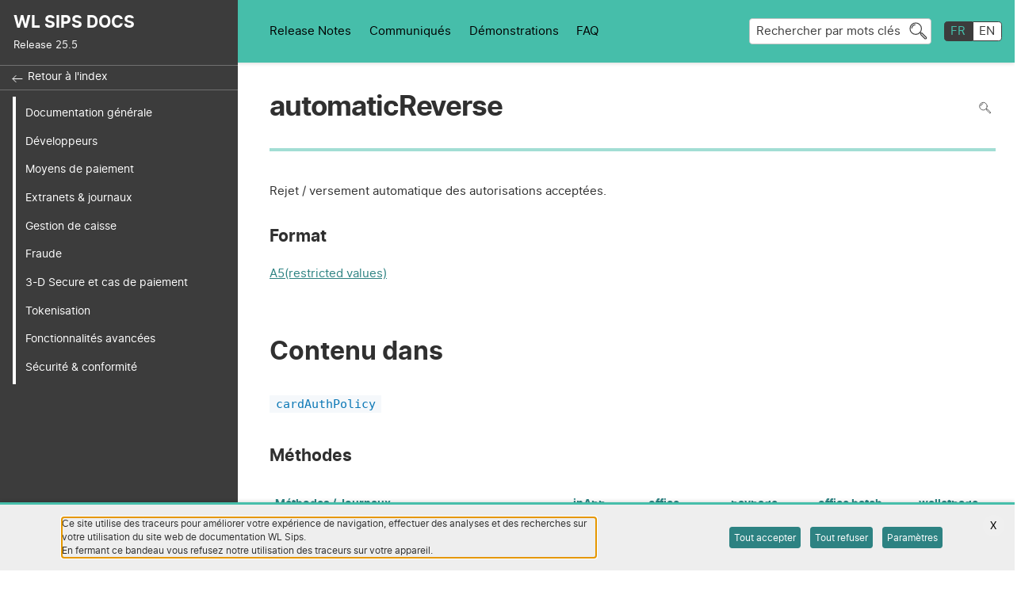

--- FILE ---
content_type: text/html
request_url: https://docs.sips.worldline-solutions.com/fr/dictionnaire-des-donnees/automaticreverse.html
body_size: 34723
content:
<!DOCTYPE html>

<html lang="fr">
    <head>
        <meta charset="utf-8">
        <meta http-equiv="x-ua-compatible" content="ie=edge">
        

        <title>automaticReverse</title>
        
        <meta name="description" content="Rejet / versement automatique des autorisations acceptées.">
        
        <meta name="viewport" content="width=device-width, initial-scale=1">
        <link rel="shortcut icon" href="/img/favicon.png">

        <link rel="stylesheet" href="/css/reset.css">
        <link rel="stylesheet" href="/css/fonts.css">
        <link rel="stylesheet" href="/css/main.css">
        <link rel="stylesheet" href="/css/vars.css">
        <link rel="stylesheet" href="/css/md-pages.css">
        <link rel="stylesheet" href="/css/payment-means.css">

        <link rel="stylesheet" href="/css/prism.css">
        <link rel="stylesheet" href="/css/customise-prism.css">
        <link rel="stylesheet" href="/css/print.css" media="print">
        
        

        <!-- <script src="https://unpkg.com/lunr/lunr.js"></script> -->
        <script src="/js/prism.js"></script>
        <script src="/js/table-dictionary.js"></script>

        <script>
        window.onload = function() {
          var isIE =  /*@cc_on!@*/false || !!document.documentMode;
          if (isIE) {
            document.body.innerHTML =
              "<div class='browser-alert'><h1>Welcome to the Worldline Sips documentation website</h1><p>Sadly you are using an outdated browser; please download Google Chrome, Mozilla Firefox or Microsoft Edge</p></div>";
          }
        }
        </script>

    </head>
    
    
    <body class="line-numbers">
        <!--[if IE]>
            Ce texte ne s'affichera que sur Internet Explorer.
        <![endif]-->
        <header>
            <div class="logo-zone">
                <h1 id="site-id">
                    <a href="/fr">
                        WL SIPS DOCS

                    </a>
                </h1>
                <p class="release-version" lang="en">
                    Release 25.5
                </p>
                <p><a href="#content" class="sr-only">aller directement au contenu</a></p>
            </div>
            <nav id="mobile-nav" >
              <ul>
                  <li>
                    <img src='/img/ic-home.svg' alt=''/>
                    <a href="/fr">
                      Accueil
                    </a>
                  </li>
                  <li>
                    <img src='/img/ic-search.svg' alt=''/>
                    <a class="modal-trigger" href="#search-modal" aria-controls="search-modal" aria-expanded="false">
                      Rechercher
                    </a>
                  </li>
                  <li>
                    <img src='/img/ic-cat.svg' alt=''/>
                    <a class="toggle-el" href="#cat-nav" aria-controls="cat-nav" aria-expanded="false">
                      Catégories
                    </a>
                  </li>
                  <li>
                    <img src='/img/ic-plus.svg' alt=''/>
                    <a class="toggle-el" href="#plus-panel" aria-controls="plus-panel" aria-expanded="false">
                      Autres
                    </a>
                  </li>
                  <li class="menu-btn">
                    <a class="toggle-el" href="#main-nav" aria-controls="main-nav" aria-expanded="false">
                      <img src='/img/ic-menu.svg' alt='menu'/>
                    </a>
                  </li>
                </ul>
            </nav>

            
            <nav id="cat-nav" class="mobile-panel">
                <ul class="nav-items-list">
                    
                    <li>
                        

                        
                        <a class="new-sticker" href="/fr/WLSIPS.003-GD-Presentation-Fonctionnelle.html">Documentation générale</a>
                        
                    </li>
                    
                    <li>
                        

                        
                        <a class="new-sticker" href="/fr/dev-ressources.html">Développeurs</a>
                        
                    </li>
                    
                    <li>
                        

                        
                        <a class="new-sticker" href="/fr/liste-moyens-de-paiement.html">Moyens de paiement</a>
                        
                    </li>
                    
                    <li>
                        

                        
                        <a class="new-sticker" href="/fr/WLSIPS.337-UG-MEX.html">Extranets & journaux</a>
                        
                    </li>
                    
                    <li>
                        

                        
                        <a class="new-sticker" href="/fr/annulation.html">Gestion de caisse</a>
                        
                    </li>
                    
                    <li>
                        

                        
                        <a class="new-sticker" href="/fr/fraude-vue-ensemble.html">Fraude</a>
                        
                    </li>
                    
                    <li>
                        

                        
                        <a class="new-sticker" href="/fr/WLSIPS.344-UG-3-D-Secure.html">3-D Secure et cas de paiement</a>
                        
                    </li>
                    
                    <li>
                        

                        
                        <a class="new-sticker" href="/fr/tokenisations.html">Tokenisation</a>
                        
                    </li>
                    
                    <li>
                        

                        
                        <a class="new-sticker" href="/fr/WLSIPS.301-UG-Paiement-OneClick.html">Fonctionnalités avancées</a>
                        
                    </li>
                    
                    <li>
                        

                        
                        <a class="new-sticker" href="/fr/WLSIPS.324-Securite-des-Systemes-d-Informations-SIPS-2.0.html">Sécurité & conformité</a>
                        
                    </li>
                    
                </ul>
            </nav>
            
            <nav id="plus-panel" aria-label="navigation générale" class="mobile-panel">
                <ul>
                    
                    
                    <li>
                        
                        
                        <a href="/fr/release-notes/index.html" lang="en">Release Notes</a>
                        
                        
                    </li>
                    
                    <li>
                        
                        
                        <a href="/fr/communiques/index.html">Communiqués</a>
                        
                        
                    </li>
                    
                    <li>
                        
                        
                        <a href="/fr/demonstrations/index.html">Démonstrations</a>
                        
                        
                    </li>
                    
                    <li>
                        
                        
                        <a href="/fr/faq/index.html"><abbr title="">FAQ</abbr></a>
                        
                        
                    </li>
                    
                </ul>
            </nav>
            <div id="search-btn">
                <p>
                  <a href="#search-modal" id="search-link">
                      <span>Rechercher par mots clés</span>
                  </a>
                </p>
            </div>
            <ul aria-label="choix de la langue" class="toogle-link">
               
                <li>
                    <a href='/fr/dictionnaire-des-donnees/automaticreverse.html' aria-current='true' aria-label="français">
                        FR
                    </a>
                </li>
                
                <li>
                    <a href='/en/data-dictionary/automaticreverse.html' aria-label="English">
                        EN
                    </a>
                </li>
                
            </ul>
        </header>
        <div class="container">
            <nav id="main-nav" class="mobile-panel">
                
                    
                        
                <p><a id="back-btn" href="/fr/dictionnaire-des-donnees">Retour à l'index</a></p>
                    
                <ul class="nav-items-list">
                    
                    <li>
                        

                        
                        <a class="new-sticker" href="/fr/WLSIPS.003-GD-Presentation-Fonctionnelle.html">Documentation générale</a>
                        
                    </li>
                    
                    <li>
                        

                        
                        <a class="new-sticker" href="/fr/dev-ressources.html">Développeurs</a>
                        
                    </li>
                    
                    <li>
                        

                        
                        <a class="new-sticker" href="/fr/liste-moyens-de-paiement.html">Moyens de paiement</a>
                        
                    </li>
                    
                    <li>
                        

                        
                        <a class="new-sticker" href="/fr/WLSIPS.337-UG-MEX.html">Extranets & journaux</a>
                        
                    </li>
                    
                    <li>
                        

                        
                        <a class="new-sticker" href="/fr/annulation.html">Gestion de caisse</a>
                        
                    </li>
                    
                    <li>
                        

                        
                        <a class="new-sticker" href="/fr/fraude-vue-ensemble.html">Fraude</a>
                        
                    </li>
                    
                    <li>
                        

                        
                        <a class="new-sticker" href="/fr/WLSIPS.344-UG-3-D-Secure.html">3-D Secure et cas de paiement</a>
                        
                    </li>
                    
                    <li>
                        

                        
                        <a class="new-sticker" href="/fr/tokenisations.html">Tokenisation</a>
                        
                    </li>
                    
                    <li>
                        

                        
                        <a class="new-sticker" href="/fr/WLSIPS.301-UG-Paiement-OneClick.html">Fonctionnalités avancées</a>
                        
                    </li>
                    
                    <li>
                        

                        
                        <a class="new-sticker" href="/fr/WLSIPS.324-Securite-des-Systemes-d-Informations-SIPS-2.0.html">Sécurité & conformité</a>
                        
                    </li>
                    
                </ul>
                
            </nav>
            <main id="content">
                
<div class="content-header">
    <div class="heading-zone">
        
        <div class="title-zone">
            

            <h2>automaticReverse</h2>
            <div class="action-zone">
                <div class="search-in-page-form">
                    <button aria-label="Pour rechercher dans la page utiliser Ctrl+F sur votre clavier">Rechercher dans la page</button>
                    <p id="search-in-page">Pour rechercher dans la page utiliser Ctrl+F sur votre clavier</p>
                </div>
                
            </div>
        </div>
        
        <div aria-hidden="true" id="reading-progress">
            <div id="progress-bar">
            </div>
        </div>
    </div>

    
</div>
<div class="doc-content">
    
    
    
    <div class="content full-width">
        
        <div class="intro-text">
            <p>Rejet / versement automatique des autorisations acceptées.</p>

        </div>
        
        
        


<dl class="format">
    


<dt>Format</dt>
<dd>
    
    <a href="/fr/dictionnaire-des-donnees/formats.html" class="with-tooltip" target="_blank">A5(restricted values)<div role="tooltip">
        
        


<div>
    <dl>
        <dt>A</dt>
        <dd>
            Indique que les <strong>valeurs alphabétiques</strong> [aA-zZ]\ sont acceptées
            
            
        </dd>
    </dl>
</div>

<div>
    <dl>
        <dt>restricted values</dt>
        <dd>
            Indique qu’une liste restreinte de valeurs est autorisée
            
            
        </dd>
    </dl>
</div>


        
    </div></a>
    
</dd>

</dl>

<section>
    
    
    
    
    
    
    
    
    
    <h3>Contenu dans</h3>
    
    
    

<section>
    <ul class="containers-list">
        
        <li>
            <a href="/fr/dictionnaire-des-donnees/cardauthpolicy.html" target="_blank"><code>cardAuthPolicy</code></a>
        </li>
        
    </ul>
</section>

    
    
    



<section>
    <h4>Méthodes</h4>
    <table class="data">
        <caption class="sr-only">Tableau des méthodes qui contiennent la donnée  et leur disponibilité par connecteur</caption>
        <thead>
            <tr>
                <th scope="col">Méthodes / Journaux</th>
                
                <th scope="col">inApp</th>
                
                <th scope="col">office</th>
                
                <th scope="col">paypage</th>
                
                <th scope="col">office batch</th>
                
                <th scope="col">walletpage</th>
                
            </tr>
        </thead>
        <tbody>
            
            <tr>
                
                

                <th scope="row"><code>cardCheckEnrollment</code></th>
                
                
                
                
                
                
                <td class="red"><span>Non disponible</span></td>
                
                
                
                
                
                
                
                <td><a href="/fr/dictionnaire-des-donnees/office/cardcheckenrollment.html" target="_blank">consulter</a></td>
                
                
                
                
                
                
                
                <td class="red"><span>Non disponible</span></td>
                
                
                
                
                
                
                <td class="red"><span>Non disponible</span></td>
                
                
                
                
                
                
                <td class="red"><span>Non disponible</span></td>
                
                
            </tr>
            
            <tr>
                
                

                <th scope="row"><code>cardOrder</code></th>
                
                
                
                
                
                
                <td class="red"><span>Non disponible</span></td>
                
                
                
                
                
                
                
                <td><a href="/fr/dictionnaire-des-donnees/office/cardorder.html" target="_blank">consulter</a></td>
                
                
                
                
                
                
                
                <td class="red"><span>Non disponible</span></td>
                
                
                
                
                
                
                <td class="red"><span>Non disponible</span></td>
                
                
                
                
                
                
                <td class="red"><span>Non disponible</span></td>
                
                
            </tr>
            
            <tr>
                
                

                <th scope="row"><code>duplicate</code></th>
                
                
                
                
                
                
                <td class="red"><span>Non disponible</span></td>
                
                
                
                
                
                
                
                <td><a href="/fr/dictionnaire-des-donnees/office/duplicate.html" target="_blank">consulter</a></td>
                
                
                
                
                
                
                
                <td class="red"><span>Non disponible</span></td>
                
                
                
                
                
                
                <td class="red"><span>Non disponible</span></td>
                
                
                
                
                
                
                <td class="red"><span>Non disponible</span></td>
                
                
            </tr>
            
            <tr>
                
                

                <th scope="row"><code>paymentProviderInitialize</code></th>
                
                
                
                
                
                
                <td class="red"><span>Non disponible</span></td>
                
                
                
                
                
                
                
                <td><a href="/fr/dictionnaire-des-donnees/office/paymentproviderinitialize.html" target="_blank">consulter</a></td>
                
                
                
                
                
                
                
                <td class="red"><span>Non disponible</span></td>
                
                
                
                
                
                
                <td class="red"><span>Non disponible</span></td>
                
                
                
                
                
                
                <td class="red"><span>Non disponible</span></td>
                
                
            </tr>
            
            <tr>
                
                

                <th scope="row"><code>paymentWebInit</code></th>
                
                
                
                
                
                
                <td class="red"><span>Non disponible</span></td>
                
                
                
                
                
                
                <td class="red"><span>Non disponible</span></td>
                
                
                
                
                
                
                
                <td><a href="/fr/dictionnaire-des-donnees/paypage/paymentwebinit.html" target="_blank">consulter</a></td>
                
                
                
                
                
                
                
                <td class="red"><span>Non disponible</span></td>
                
                
                
                
                
                
                <td class="red"><span>Non disponible</span></td>
                
                
            </tr>
            
            <tr>
                
                

                <th scope="row"><code>walletCheckEnrollment</code></th>
                
                
                
                
                
                
                <td class="red"><span>Non disponible</span></td>
                
                
                
                
                
                
                
                <td><a href="/fr/dictionnaire-des-donnees/office/walletcheckenrollment.html" target="_blank">consulter</a></td>
                
                
                
                
                
                
                
                <td class="red"><span>Non disponible</span></td>
                
                
                
                
                
                
                <td class="red"><span>Non disponible</span></td>
                
                
                
                
                
                
                <td class="red"><span>Non disponible</span></td>
                
                
            </tr>
            
            <tr>
                
                

                <th scope="row"><code>walletIssuerWalletInitialize</code></th>
                
                
                
                
                
                
                <td class="red"><span>Non disponible</span></td>
                
                
                
                
                
                
                
                <td><a href="/fr/dictionnaire-des-donnees/office/walletissuerwalletinitialize.html" target="_blank">consulter</a></td>
                
                
                
                
                
                
                
                <td class="red"><span>Non disponible</span></td>
                
                
                
                
                
                
                <td class="red"><span>Non disponible</span></td>
                
                
                
                
                
                
                <td class="red"><span>Non disponible</span></td>
                
                
            </tr>
            
            <tr>
                
                

                <th scope="row"><code>walletOrder</code></th>
                
                
                
                
                
                
                <td class="red"><span>Non disponible</span></td>
                
                
                
                
                
                
                
                <td><a href="/fr/dictionnaire-des-donnees/office/walletorder.html" target="_blank">consulter</a></td>
                
                
                
                
                
                
                
                <td class="red"><span>Non disponible</span></td>
                
                
                
                
                
                
                <td class="red"><span>Non disponible</span></td>
                
                
                
                
                
                
                <td class="red"><span>Non disponible</span></td>
                
                
            </tr>
            
            <tr>
                
                

                <th scope="row"><code>cardOrder (batch)</code></th>
                
                
                
                
                
                
                <td class="red"><span>Non disponible</span></td>
                
                
                
                
                
                
                <td class="red"><span>Non disponible</span></td>
                
                
                
                
                
                
                <td class="red"><span>Non disponible</span></td>
                
                
                
                
                
                
                
                <td><a href="/fr/dictionnaire-des-donnees/sob/cardorder.html" target="_blank">consulter</a></td>
                
                
                
                
                
                
                
                <td class="red"><span>Non disponible</span></td>
                
                
            </tr>
            
            <tr>
                
                

                <th scope="row"><code>duplicate (batch)</code></th>
                
                
                
                
                
                
                <td class="red"><span>Non disponible</span></td>
                
                
                
                
                
                
                <td class="red"><span>Non disponible</span></td>
                
                
                
                
                
                
                <td class="red"><span>Non disponible</span></td>
                
                
                
                
                
                
                
                <td><a href="/fr/dictionnaire-des-donnees/sob/duplicate.html" target="_blank">consulter</a></td>
                
                
                
                
                
                
                
                <td class="red"><span>Non disponible</span></td>
                
                
            </tr>
            
            <tr>
                
                

                <th scope="row"><code>walletOrder (batch)</code></th>
                
                
                
                
                
                
                <td class="red"><span>Non disponible</span></td>
                
                
                
                
                
                
                <td class="red"><span>Non disponible</span></td>
                
                
                
                
                
                
                <td class="red"><span>Non disponible</span></td>
                
                
                
                
                
                
                
                <td><a href="/fr/dictionnaire-des-donnees/sob/walletorder.html" target="_blank">consulter</a></td>
                
                
                
                
                
                
                
                <td class="red"><span>Non disponible</span></td>
                
                
            </tr>
            
        </tbody>
    </table>
</section>

    
    
    
    
    
    
    <h3>Valeurs</h3>
    <section>
        



<dl class="value-list">
	
		
		<div>
			<dt><code>false</code></dt>
			
			<dd>L’indicateur booléen est faux</dd>
			
		</div>
		
		<div>
			<dt><code>true</code></dt>
			
			<dd>l’indicateur booléen est vrai</dd>
			
		</div>
		
	
</dl>

    </section>
    
</section>

        
    </div>
</div>

                <div class="floating-btns">
                    <a class="back-top" href="#top"><img src="/img/ic-top.svg" alt='Retourner en haut de page'/></a>
                    <a id='help-trigger' href='#help-overlay' ><img src="/img/ic-help.svg" alt="Besoin d'aide ?"/></a>
                    <div class="overlay" id='help-overlay'>
                      <h3>Besoin d'aide ?</h3>
                      <div class="btns-container">
                          <a class="modal-trigger" href="#support">Contacter le support</a>
                        
                          <a href='/fr/faq/index.html'>Consulter la faq</a>
                        
                      </div>
                      <a href="#help-trigger" class="close-overlay"><span class='sr-only'>Fermer</span> <span aria-hidden="true">X</span></a>
                    </div>
                  </div>
            </main>
        </div>
        <footer>
            <ul>
                
                    <li>
                        <a href="/fr/faq/index.html"><abbr title="">FAQ</abbr></a>
                    </li>
                
                <li>
                    <a class="modal-trigger" href="#support">Support</a>
                </li>
                <li>
                    <a class="modal-trigger" href="#legal-modal">Mentions légales</a>
                </li>
                <li>
                    <a class="modal-trigger" href="#conf-modal">Politique de confidentialité</a>
                </li>
                
                <li>
                    <a class="modal-trigger" href="#cookies-modal">Paramétrer les traceurs</a>
                </li>
                
                
                <li>
                    <a href="/fr/accessibilite.html">Accessibilité : partiellement accessible</a>
                </li>
                
                
            </ul>
            <p class="copyright">
                <span>COPYRIGHT &copy; </span>Worldline<span></span>
            </p>
        </footer>

        
        <div class="message" id="cookies" aria-live="assertive">
          <div class="content">
            <div class="group">
              <p tabindex="-1">
                  Ce site utilise des traceurs pour améliorer votre expérience de navigation, effectuer des analyses et des recherches sur votre utilisation du site web de documentation WL Sips. <br>En fermant ce bandeau vous refusez notre utilisation des traceurs sur votre appareil.
              </p>
            </div>
            <p class="btn-zone">
              <button class="primary" data-cookies="all">Tout accepter</button>
              <button class="primary" data-cookies="none">Tout refuser</button>
              <a href="#cookies-modal" class="modal-trigger secondary">Paramètres</a>
            </p>
            <button class="close-message" data-cookies="all">
              <span aria-hidden="true">X</span>
              <span class="sr-only">Fermer</span>
            </button>
          </div>
        </div>
        

        <div class="modal-container" id="cookies-modal">
    <div class="modal-content" role="dialog" aria-modal="true">
      <h2>Configurer les traceurs</h2>
      <form id="cookies-form" class="editorial">
        <h3>Pour l'historique de consultation</h3>
        <p>
          Worldline stocke votre historique de consultation des pages en local sur votre navigateur web. Aucune de ces données ne sera récupérée ni analysée. Elles sont utilisées pour vous permettre d'accéder rapidement aux pages que vous avez déjà consultées sur la page d'accueil de ce site.
        </p>
        <p>
          <input type="checkbox" id="cookies-2" data-cookies="history" /><label for="cookies-2">J'accepte d’afficher l’historique de consultation et j’accepte les traceurs associés</label>
        </p>
        <p class="btn-zone">
          <button class="close-modal">Annuler</button>
          <button id="cookies-btn" class="close-modal primary">Valider</button>
        </p>
      </form>

    <button class="close-modal"><span aria-hidden="true">X</span><span class="sr-only">Fermer</span></button>
    </div>
</div>

        

        <div class="modal-container" id="conf-modal">
            <div class="modal-content editorial" role="dialog" aria-modal="true">
                <h2>
                  Politique de confidentialité
                </h2>
                <div data-content="/fr/politique-confidentialite"></div>
                <button class="close-modal">
                  <span aria-hidden="true">X</span>
                  <span class="sr-only">Fermer</span>
                </button>
            </div>
        </div>

        <div class="modal-container" id="legal-modal">
            <div class="modal-content editorial" role="dialog" aria-modal="true">
                <h2>Mentions légales</h2>
                <div data-content="/fr/mentions-legales"></div>
                <button class="close-modal">
                  <span aria-hidden="true">X</span>
                  <span class="sr-only">Fermer</span>
                </button>
            </div>
        </div>

        <div class="modal-container" id="support">
            <div class="modal-content editorial" role="dialog" aria-modal="true">
                <h2>Support</h2>
                <div data-content="/fr/support"></div>
                <button class="close-modal">
                  <span aria-hidden="true">X</span>
                  <span class="sr-only">Fermer</span>
                </button>
            </div>
        </div>

        <div class="modal-container" id="img-modal">
          <div class="modal-content editorial" role="dialog" aria-modal="true">
              <img src=""/> <!--needed to have images in full page mode-->


              <button class="close-modal">
                <span aria-hidden="true">X</span>
                <span class="sr-only">Fermer</span>
              </button>
          </div>
        </div>

        <div class="modal-container" id="search-modal">
            <div class="search-modal-header modal-content" role="dialog" aria-modal="true">
                <div id="search-form">
                    <label for="search-modal-input">
                        <img src="/img/ic-search.svg" alt="Rechercher" />
                    </label>
                    <input type="text" id="search-modal-input" placeholder="Rechercher par mots clés" />
                </div>
                <button class="close-modal">
                  <span aria-hidden="true">X</span>
                  <span class="sr-only">Fermer</span>
                </button>
            </div>
            <div id="result-container">
                <p class="nb-results" role="status"></p>
                <!--<ul class="result-cat">
                </ul>-->
                <ul id="result-list" class="document-list active">
                </ul>
                <img id='search-loading-img' src='/img/loading.gif' alt="Recherche en cours" />
            </div>
        </div>

        <script src="/js/simple-jekyll-search.js"></script>
        <script src="/js/tabs.js"></script>
        <script src="/js/scroll-progress.js"></script>
        <script src="/js/link-btn.js"></script>
        <script src="/js/copy-btn.js"></script>
        <script src="/js/sticky-position.js"></script>
        <script src="/js/sticky-code.js"></script>
        <script src="/js/apply-scroll-offset.js"></script>
        <script src="/js/summary.js"></script>
        <script src="/js/modal.js"></script>
        <!-- <script src="/js/search-fr.js"></script>
        <script src="/js/search.js"></script> -->
        <script src="/js/load.js"></script>
        <script src="/js/mdp.js"></script>
        <script type="module" src="/js/load-module.js"></script>
        <script async defer src="https://buttons.github.io/buttons.js"></script>

        <noscript>
          Ce site a besoin de Javascript pour accéder à certaines fonctionnalités.
        </noscript>
    </body>
</html>


--- FILE ---
content_type: text/css
request_url: https://docs.sips.worldline-solutions.com/css/md-pages.css
body_size: 993
content:
/*payment means table page*/

.payment-mean-info{
    display: inline-flex;
}

.payment-mean-name{
    padding-left: 6px;
    font-weight: bold;
}

#mdp-table td{
    vertical-align: top;
    padding: 1em;
}

#mdp-table img{
    max-width: 60px;
}

.no-border-table{
    border: none;
}

.orange{
    color: #CF4B0F;
}

.rouge{
    color: #EA143D;
}
.vert{
    color: #2D8282;
}

.centered-cell{
  text-align: center;
}

.fixed-col-width{
  table-layout: fixed;
  width: 100%;
}

.twenty{
  width: 12%;
}

.forty{
  width: 44%;
}

.fifty{
  width: 50%;
}

.center{
  margin-left:auto;
  margin-right:auto;
  display:block;
}

.new {
  color: var(--tip-color);
  border-left: solid 4px currentColor;
  padding: 0.5em;
  position: relative;
}

.new::before {
  content: "";
  top :0;
  left :0;
  display: block;
  position: absolute;
  width: 100%;
  height: 100%;
  background-color: currentColor;
  opacity: 0.1;
}

.green-bg {
  background-color: #0A7F4F;
  color: #FFF;
}


--- FILE ---
content_type: text/css
request_url: https://docs.sips.worldline-solutions.com/css/print.css
body_size: 3087
content:
@page {
  size: auto;
  margin: 1em;
}

#main-nav {
  display: none;
}

#search-form {
  display: none;
}

.toogle-link {
  display: none !important;
}

nav[aria-label="navigation générale"] {
  display: none;
}

*[aria-label="choix de la langue"] {
  display: none;
}

.floating-btns {
  display: none;
}

.feedback-zone {
  display: none;
}

.heading-zone .breadcrumb, .heading-zone .tag-list{
  display: none;
}
.title-zone{
  display: block;
  break-after: always;
  page-break-after: always;
}
h2{
  text-align: center;
  font-size : 2.5em;
  padding-bottom : 2.5em;
  border-bottom : solid 5px var(--brand-color);
  margin-top : 50%;
}

#toogle-summary {
  display: none;
}

.action-zone {
  display: none !important;
}

pre[class*="language-"] code, pre[class*="language-"].line-numbers.line-numbers code {
  max-width: 100%;
  word-break: break-word;
  white-space: pre-wrap;
  padding-left: 1em;
  padding-right: 1em;
}

.token.selector, .token.attr-name, .token.string, .token.char, .token.function, .token.builtin, .token.inserted, .token.property, .token.tag, .token.boolean, .token.number, .token.function-name, .token.constant, .token.symbol, .token.deleted {
  white-space: pre-wrap
}

.line-numbers-rows {
  display: none;
}

[hidden="hidden"] {
  display: block;
}

details, details>* {
  display: block !important;
}

body #page-summary {
  display: block;
  break-after: always;
  page-break-after: always;
  height : auto!important;
  max-height : auto!important;
  position : static;
}

#mobile-nav {
  display: none;
}

.reco-doc {
  display: none;
}

[role="tooltip"] {
  display: none !important;
}

footer {
  display: none;
}

body {
  counter-reset: header3;
}

.content h3 {
  counter-increment: header3;
  counter-reset: header4;
}

.content h3:before {
  content: counter(header3) " ";
}

h4 {
  counter-increment: header4;
  counter-reset: header5;
}

h4:before {
  content: counter(header3) "."counter(header4) " ";
}

h5 {
  counter-increment: header5;
  counter-reset: header6;
}

h5:before {
  content: counter(header3) "."counter(header4) "."counter(header5) " ";
}

h6 {
  counter-increment: header6;
}

h6:before {
  content: counter(header3) "."counter(header4) "."counter(header5) "."counter(header6)" ";
}

h3, h4, h5, h6 {
  break-after: avoid;
  page-break-after: avoid;
}

#page-summary ul {
  counter-reset: section;
}

#page-summary summary {
  padding-left: 0.25em;
}

#page-summary a {
  font-weight: 600;
}

#page-summary summary::before {
  all: unset;
}

#page-summary li>a {
  margin-left: 0.25em;
}

#page-summary a::before {
  counter-increment: section;
  content: counters(section, ".") " ";
}

.content-header {
  position: static;
}

th {
  vertical-align: middle;
  position: static;
  box-shadow:  inset 0 0 0 1000px var(--table-header-color);
 }

.tab-content b.print-only {
  display: block;
  color: var(--dark-color);
  text-decoration: none;
  padding: 0.5em 1em;
  border-bottom: solid 4px var(--brand-color);
  font-weight: 600;
}

ul.tabs {
  display: none;
}
.message{
  display: none!important;
}


--- FILE ---
content_type: application/javascript
request_url: https://docs.sips.worldline-solutions.com/js/modal-init.js
body_size: 334
content:
export default function modalsInit() {

  window.addEventListener('click', function(event) {
    const source = event.target.tagName == 'a' ? event.target : event.target.closest("a");
    if (source && source.classList.contains("modal-trigger")) {
      event.preventDefault();
      openModal(source);
    }
  })
}


--- FILE ---
content_type: application/javascript
request_url: https://docs.sips.worldline-solutions.com/js/table-dictionary.js
body_size: 7562
content:
document.addEventListener('DOMContentLoaded', function () {
    const table = document.getElementById('changelog-table');
    if (table) {
        const headers = Array.from(table.getElementsByTagName('th'));
        const sortOrders = {};

        function makeTableSortable() {
            for (let i = 0; i < headers.length; i++) {
                headers[i].addEventListener('click', function () {
                    const colIndex = this.cellIndex;
                    sortOrders[colIndex] = sortOrders[colIndex] === 'asc' ? 'desc' : 'asc';

                    const rows = Array.from(table.querySelectorAll('tbody tr'));

                    if (colIndex === 0) {
                        // Custom sorting for interfaceVersion
                        rows.sort((a, b) => {
                            const aVal = a.cells[colIndex].textContent.trim();
                            const bVal = b.cells[colIndex].textContent.trim();

                            const aComponents = aVal.split('.').map(Number);
                            const bComponents = bVal.split('.').map(Number);

                            if (sortOrders[colIndex] === 'asc') {
                                return aComponents[0] - bComponents[0] || aComponents[1] - bComponents[1];
                            } else {
                                return bComponents[0] - aComponents[0] || bComponents[1] - aComponents[1];
                            }
                        });
                    } else if (colIndex === 3) {
                        // Custom sorting for containers (handle empty strings)
                        rows.sort((a, b) => {
                            const aVal = a.cells[colIndex].textContent.trim();
                            const bVal = b.cells[colIndex].textContent.trim();

                            if (aVal === '' && bVal === '') return 0;
                            if (aVal === '') return 1;
                            if (bVal === '') return -1;

                            return sortOrders[colIndex] === 'asc' ? aVal.localeCompare(bVal) : bVal.localeCompare(aVal);
                        });
                    } else {
                        // Default sorting for other columns (string comparison)
                        rows.sort((a, b) => {
                            const aVal = a.cells[colIndex].textContent.trim();
                            const bVal = b.cells[colIndex].textContent.trim();

                            return sortOrders[colIndex] === 'asc' ? aVal.localeCompare(bVal) : bVal.localeCompare(aVal);
                        });
                    }

                    table.querySelector('tbody').innerHTML = '';
                    rows.forEach((row) => table.querySelector('tbody').appendChild(row));

                    updateHeaderClass(this);
                });
            }
        }

        function updateHeaderClass(clickedHeader) {
            headers.forEach((header, index) => {
                if (header === clickedHeader) {
                    if (sortOrders[index] === 'asc') {
                        header.classList.remove('desc');
                        header.classList.add('asc');
                    } else if (sortOrders[index] === 'desc') {
                        header.classList.remove('asc');
                        header.classList.add('desc');
                    } else {
                        header.classList.remove('asc', 'desc');
                    }
                } else {
                    header.classList.remove('asc', 'desc');
                }
            });
        }

        function makeTableSearchable() {
            const searchInput = document.getElementById('data-search');
            const columnSelect = document.getElementById('column-select');

            function filterTableByColumn(columnIndex) {
                const searchText = searchInput.value.toLowerCase();
                const rows = table.querySelectorAll('tbody tr');

                rows.forEach((row) => {
                    const cells = Array.from(row.cells);

                    const isVisible = cells[columnIndex].textContent.trim().toLowerCase().includes(searchText);
                    row.style.display = isVisible ? '' : 'none';
                });
            }

            // Event listener for search input
            searchInput.addEventListener('input', function () {
                const selectedColumn = columnSelect.value;
                if (selectedColumn === 'all') {
                    // Search in all columns
                    const rows = table.querySelectorAll('tbody tr');

                    rows.forEach((row) => {
                        const cells = Array.from(row.cells);
                        const isVisible = cells.some((cell) => cell.textContent.trim().toLowerCase().includes(this.value.toLowerCase()));
                        row.style.display = isVisible ? '' : 'none';
                    });
                } else {
                    // Search in a specific column
                    filterTableByColumn(selectedColumn);
                }
            });

            // Event listener for column select
            columnSelect.addEventListener('change', function () {
                const selectedColumn = this.value;
                if (selectedColumn === 'all') {
                    // Reset search input and show all rows
                    searchInput.value = '';
                    const rows = table.querySelectorAll('tbody tr');
                    rows.forEach((row) => (row.style.display = ''));
                } else {
                    // Filter table by the selected column
                    filterTableByColumn(selectedColumn);
                }
            });
        }

        function sortTableDescOnFirstColumn() {
            const colIndex = 0;
            sortOrders[colIndex] = 'desc';

            const rows = Array.from(table.querySelectorAll('tbody tr'));

            rows.sort((a, b) => {
                const aVal = a.cells[colIndex].textContent.trim();
                const bVal = b.cells[colIndex].textContent.trim();

                // Extract the version numbers from the cells
                const aComponents = extractVersionComponents(aVal);
                const bComponents = extractVersionComponents(bVal);

                // Compare major version numbers
                if (aComponents[0] > bComponents[0]) return -1;
                if (aComponents[0] < bComponents[0]) return 1;

                // If major version numbers are the same, compare minor version numbers
                if (aComponents[1] > bComponents[1]) return -1;
                if (aComponents[1] < bComponents[1]) return 1;

                return 0; // Version numbers are equal
            });

            table.querySelector('tbody').innerHTML = '';
            rows.forEach((row) => table.querySelector('tbody').appendChild(row));

            updateHeaderClass(headers[colIndex]);
        }

        function extractVersionComponents(versionString) {
            // Extract major and minor version components
            const match = versionString.match(/(\d+)(?::\s?(\d+))?|\b(\d+)/g);

            if (match) {
                const major = parseInt(match[0], 10);
                const minor = match[1] ? parseInt(match[1], 10) : 0;
                return [major, minor];
            }

            return [0, 0];
        }


        makeTableSortable();
        makeTableSearchable();
        sortTableDescOnFirstColumn();
    }
});

--- FILE ---
content_type: image/svg+xml
request_url: https://docs.sips.worldline-solutions.com/img/ic-top.svg
body_size: 660
content:
<svg id="ic-scrollUp" xmlns="http://www.w3.org/2000/svg" width="40" height="40" viewBox="0 0 40 40">
  <rect id="Rectangle_143" data-name="Rectangle 143" width="40" height="40" transform="translate(0 40) rotate(-90)" fill="none"/>
  <path id="Tracé_142" data-name="Tracé 142" d="M0,0H7.089V7.089" transform="translate(15.5 14.909) rotate(-45)" fill="none" stroke="#fff" stroke-linecap="round" stroke-linejoin="round" stroke-width="1.5"/>
  <line id="Ligne_32" data-name="Ligne 32" x2="20.14" transform="translate(20.5 31.633) rotate(-90)" fill="none" stroke="#fff" stroke-linecap="round" stroke-linejoin="round" stroke-width="1.5"/>
</svg>


--- FILE ---
content_type: application/javascript
request_url: https://docs.sips.worldline-solutions.com/js/history-save.js
body_size: 1600
content:
//Ce fichier crée l'historique des derniers documentations consultées par l'utilisateur
export default function setHistory() {
  //fonction qui supprime une page deja consultée
  function deleteViewedDocumentation(tableOfConsultedPages) {
    for (let index = 0; index < tableOfConsultedPages.length; index++) {
      if (tableOfConsultedPages[index].url === window.location.href.split("#")[0]) {
        tableOfConsultedPages.splice(index, 1);
      }
    }
  }

  // fonction pour changer la balise <<a>> en balise <<span>> dans le breadcrumb
  function changeTagAToSpan() {
    var aTag = document.getElementsByClassName('breadcrumb')[0].getElementsByTagName('a')[0];
    var spanTag = document.createElement('span');
    spanTag.innerHTML = aTag.innerHTML;
    aTag.parentNode.replaceChild(spanTag, aTag);
  }

  //insertion des pages consultées dans le localStorage

  var dataOfConsultedDocuments = JSON.parse(localStorage.getItem('lastConsultedDocuments')) || [];

  if (dataOfConsultedDocuments.length >= 10) {
    dataOfConsultedDocuments.pop(); //supprime le dernier élement du tableau
  }

  deleteViewedDocumentation(dataOfConsultedDocuments);

  dataOfConsultedDocuments.unshift({
    'title': document.title,
    'breadcrumb': document.querySelector(".breadcrumb")?.innerHTML,
    'tagList': document.querySelector(".tag-list")?.innerHTML,
    'description': document.querySelector("meta[name=description]").content,
    'url': window.location.href.split("#")[0]
  });
  localStorage.setItem('lastConsultedDocuments', JSON.stringify(dataOfConsultedDocuments));
}


--- FILE ---
content_type: application/javascript
request_url: https://docs.sips.worldline-solutions.com/js/review-notes.js
body_size: 1107
content:
const configByLang = {
  "en": {
    "hide": "Hide review notes",
    "show": "Show review notes"
  },
  "fr": {
    "hide": "Masquer les notes de revue",
    "show": "Afficher les notes de revue"
  }
}


const displayReviewBtn = document.getElementById("display-review-notes");
const lang = document.querySelector("html").getAttribute("lang");

export default function reviewNotes() {
  displayReviewBtn.addEventListener("click", toggleReview);
}


function toggleReview() {
  const body = document.body;
  body.classList.toggle("display-rev");
  if (body.classList.contains("display-rev")) {
    displayReviewBtn.innerText = configByLang[lang]["hide"];
    const contentEl = document.querySelector(".heading-zone");
    const reviewBtn = document.createElement("button");
    reviewBtn.classList.add("review-btn");
    reviewBtn.innerHTML = configByLang[lang]["hide"];
    reviewBtn.addEventListener("click", toggleReview);
    contentEl.append(reviewBtn);
  } else {
    document.querySelector(".review-btn").remove();
    displayReviewBtn.innerText = configByLang[lang]["show"];
  }
}


--- FILE ---
content_type: application/javascript
request_url: https://docs.sips.worldline-solutions.com/js/tabs.js
body_size: 4141
content:
function tabInit() {
  // Get relevant elements and collections
  const tabbed = document.querySelectorAll('.tabs-container');
  // All containers having the same tabs are updated together
  const map = new Map();
  Array.prototype.forEach.call(tabbed, t => {
    if (t) {
      const tablist = t.querySelector('ul');
      const tabs = tablist.querySelectorAll('a');
      const panels = t.querySelectorAll('.tab-content');
      const key = Array.prototype.map.call(tabs, e => e.textContent).join(':');
      const obj = {
        tabbed: t,
        tablist: tablist,
        tabs: tabs,
        panels: panels,
        switchTabsAt: (oldIndex, newIndex, setFocus) => {
          const oldTab = tabs[oldIndex];
          const newTab = tabs[newIndex];
          if (setFocus) {
            newTab.focus();
          }
          // Make the active tab focusable by the user (Tab key)
          newTab.removeAttribute('tabindex');
          // Set the selected state
          newTab.setAttribute('aria-selected', 'true');
          oldTab.removeAttribute('aria-selected');
          oldTab.setAttribute('tabindex', '-1');
          // Get the indices of the new and old tabs to find the correct
          // tab panels to show and hide
          panels[oldIndex].hidden = true;
          panels[newIndex].hidden = false;
        }
      };
      if (!map.has(key)) {
        map.set(key, new Array(obj));
      } else {
        map.get(key).push(obj);
      }
    }
  });
  map.forEach(initializeTabContainers);
};

function initializeTabContainers(containers, unused_key, unused_map) {
  containers.forEach((e, i) => oneTabInit(i, e, containers));
}

function oneTabInit(i, tabbed, all) {
  if (tabbed) {
    const tablist = tabbed.tablist;
    const tabs = tabbed.tabs;
    const panels = tabbed.panels;

    // The tab switching function
    const switchTab = (oldTab, newTab) => {
      let newIndex = Array.prototype.indexOf.call(tabs, newTab);
      let oldIndex = Array.prototype.indexOf.call(tabs, oldTab);
      all.forEach((e, j) => e.switchTabsAt(oldIndex, newIndex, i == j));
    }

    // Add the tablist role to the first <ul> in the .tabbed container
    tablist.setAttribute('role', 'tablist');

    // Add semantics are remove user focusability for each tab
    Array.prototype.forEach.call(tabs, (tab, i) => {
      tab.setAttribute('role', 'tab');
      tab.setAttribute('id', 'tab' + (i + 1));
      tab.setAttribute('tabindex', '-1');
      tab.parentNode.setAttribute('role', 'presentation');

      // Handle clicking of tabs for mouse users
      tab.addEventListener('click', e => {
        e.preventDefault();
        let currentTab = tablist.querySelector('[aria-selected]');
        if (e.currentTarget !== currentTab) {
          switchTab(currentTab, e.currentTarget);
        }
      });

      // Handle keydown events for keyboard users
      tab.addEventListener('keydown', e => {
        // Get the index of the current tab in the tabs node list
        let index = Array.prototype.indexOf.call(tabs, e.currentTarget);
        // Work out which key the user is pressing and
        // Calculate the new tab's index where appropriate
        let dir = e.which === 37 ? index - 1 : e.which === 39 ? index + 1 : e.which === 40 ? 'down' : null;
        if (dir !== null) {
          e.preventDefault();
          // If the down key is pressed, move focus to the open panel,
          // otherwise switch to the adjacent tab
          dir === 'down' ? panels[i].focus() : tabs[dir] ? switchTab(e.currentTarget, tabs[dir]) : void 0;
        }
      });
    });

    // Add tab panel semantics and hide them all
    Array.prototype.forEach.call(panels, (panel, i) => {
      panel.setAttribute('role', 'tabpanel');
      panel.setAttribute('tabindex', '-1');
      let id = panel.getAttribute('id');
      panel.setAttribute('aria-labelledby', tabs[i].id);
      panel.hidden = true;
    });

    // Initially activate the first tab and reveal the first tab panel
    tabs[0].removeAttribute('tabindex');
    tabs[0].setAttribute('aria-selected', 'true');
    panels[0].hidden = false;
  }

};
